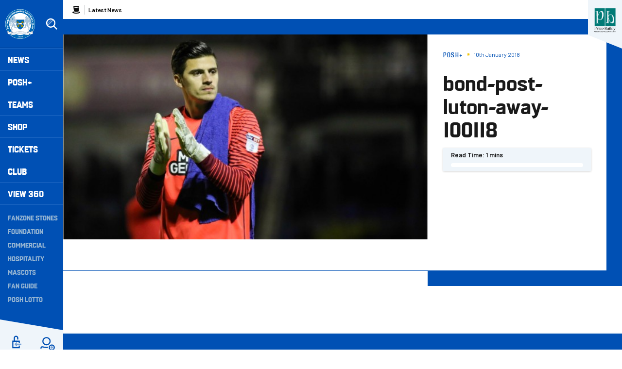

--- FILE ---
content_type: application/javascript
request_url: https://www.theposh.com/themes/custom/peterborough/js/hero.715bc49e65ff38a67c91.js?t94cgu
body_size: 834
content:
"use strict";(self.webpackChunkclubcast=self.webpackChunkclubcast||[]).push([[88763,6992,50458,77471,35211,99097,64242,74319,52497,45113,20832,55526],{674823:function(t,l,o){var a=o(434880),c=(o(842762),o(941669)),s=o.n(c);o(377982);const e="js--posh-overlay-button";var n=new class{attach(t){let l=s()(t),o=l.find(`.${e}`),a=l.data("media");"video"==a?o.on("click",(()=>{let t=l.find(".js--posh-overlay-video").clone().addClass("js--standalonevideo-streamamg").show().wrap("<div />").parent();s().fancybox.open(t,{infobar:!1,toolbar:!0,buttons:["close"],btnTpl:{close:'<button data-fancybox-close class="fancybox-button fancybox-button--close" title="{{CLOSE}}"><svg xmlns="http://www.w3.org/2000/svg" viewBox="0 0 100 100"><polygon points="5,8 8,5 50,47 92,5 95,8 53,50 95,92 92,95 50,53 8,95 5,92 47,50"/><path d="M6.8 9.8l3-3H6.3l42 42c1 1 2.6 1 3.5 0l42-42h-3.5l3 3V6.3l-42 42c-1 1-1 2.6 0 3.5l42 42v-3.5l-3 3h3.5l-42-42c-1-1-2.6-1-3.5 0l-42 42h3.5l-3-3v3.5l42-42c1-1 1-2.6 0-3.5l-42-42C4.5 4 1 7.5 3.2 9.8l42 42v-3.5l-42 42c-1 1-1 2.6 0 3.5l3 3c1 1 2.6 1 3.5 0l42-42h-3.5l42 42c1 1 2.6 1 3.5 0l3-3c1-1 1-2.6 0-3.5l-42-42v3.5l42-42c1-1 1-2.6 0-3.5l-3-3c-1-1-2.6-1-3.5 0l-42 42h3.5l-42-42c-1-1-2.6-1-3.5 0l-3 3C1 8.5 4.5 12 6.8 9.8z"/></svg></button>'},beforeShow(){Drupal.attachBehaviors(t.get(0))},afterClose(){Drupal.detachBehaviors(t.get(0))}})})):"gallery"==a&&o.on("click",(()=>{let t=l.find("img"),o=[];t.each(((t,l)=>{var a;l=s()(l),o.push({src:l.attr("src"),thumb:(null===(a=l.attr("srcset"))||void 0===a?void 0:a.split(",")[0].split(" ")[0].trim())||l.attr("src"),type:"image",image:{srcset:l.attr("srcset")||""}})})),s().fancybox.open(o,{toolbar:!0})}))}detach(t){s()(t).find(`.${e}`).off("click")}};(0,a.A)("js--posh-overlay",n)},941669:function(t){t.exports=jQuery}},function(t){var l=function(l){return t(t.s=l)};t.O(0,[85168],(function(){return l(695127),l(326103),l(674823)}));t.O()}]);
//# sourceMappingURL=hero.715bc49e65ff38a67c91.js.map

--- FILE ---
content_type: application/javascript
request_url: https://www.theposh.com/modules/custom/clubcast_ads/js/ads.3bb6aad0296459902d65.js?t94cgu
body_size: 2340
content:
"use strict";(self.webpackChunkclubcast=self.webpackChunkclubcast||[]).push([[94906,6992,50458,77471,35211,99097,64242,74319,52497,45113,20832,55526],{870951:function(t,e,i){var s=i(434880),n=(i(123792),i(884864),i(327495),i(725440),i(962953),i(941669)),o=i.n(n),a=i(173032),l=i.n(a),d=i(405836),r=i(68349),u=i(257046),g=i(641413),c=i(916433),h=(i(377982),i(644922)),p=i(392998),f=i(673383),b=i(302543);function w(t,e,i){return(e=function(t){var e=function(t,e){if("object"!=typeof t||!t)return t;var i=t[Symbol.toPrimitive];if(void 0!==i){var s=i.call(t,e||"default");if("object"!=typeof s)return s;throw new TypeError("@@toPrimitive must return a primitive value.")}return("string"===e?String:Number)(t)}(t,"string");return"symbol"==typeof e?e:e+""}(e))in t?Object.defineProperty(t,e,{value:i,enumerable:!0,configurable:!0,writable:!0}):t[e]=i,t}var y=new class{constructor(){w(this,"bulkUnload",(t=>{window.googletag.cmd.push(this._bulkUnload.bind(this,t))})),w(this,"_handleClickForFancyboxInterstitial",(t=>{const e=document.getElementById("ClubcastAdsFancyboxInterstitial");if(!e)return void 0;const i=e.querySelector("a"),s=null==i?void 0:i.querySelector("img");if(!s)return void 0;let n=t.target;for(;n&&"A"!==n.nodeName;)n=n.parentElement;if(!n||!n.getAttribute("href"))return void 0;if(n.hostname.replace(new RegExp("^www\\."),"")!==window.location.hostname.replace(new RegExp("^www\\."),""))return void 0;for(const t of this.settings.interstitialSuppression.paths){if(new RegExp(`^${(0,b.escapeRegExp)(t).replace("\\*",".*")}$`).test(n.pathname))return void 0}const a=`; ${document.cookie}`.split("; ClubcastAdsFancyboxInterstitial=");if(2===a.length){if(a.pop().split(";").shift())return void 0}t.preventDefault(),o().fancybox.open(e,{afterShow:()=>{s.setAttribute("src",s.getAttribute("data-src")),e.classList.remove("hide"),document.cookie=`ClubcastAdsFancyboxInterstitial=1; expires=${(0,p.A)(new Date,1).toUTCString()}; path=/`},afterClose:()=>{window.location.href=n.getAttribute("href")},lang:"en",i18n:{en:{CLOSE:"Close Advertisement"}}})})),w(this,"_handleResize",(()=>{const t=window.innerWidth,e=window.innerHeight;let i=[];for(let s of this.slots)for(let n of s.__clubcastAdsBreakpoints||[])if(t>=n[0][0]&&this.currentWidth<n[0][0]||t<n[0][0]&&this.currentWidth>=n[0][0]||e>=n[0][1]&&this.currentHeight<n[0][1]||e<n[0][1]&&this.currentHeight>=n[0][1]){0,i.push(s.__clubcastAdsGptSlot);break}i.length&&window.googletag.pubads().refresh(i),this.currentWidth=t,this.currentHeight=e})),window.googletag=window.googletag||{cmd:[]},this.settings=l().clubcastAds,this.slots=[],this.outOfPage=null,this.outOfPageSlot=null,this.pendingDisplay=[],this.delayedUpdate=null,this.currentWidth=0,this.currentHeight=0,this.resizeSubscription=null,window.googletag.cmd.push(this._defineOutOfPage.bind(this))}bulkLoad(t){window.googletag.cmd.push(this._bulkLoad.bind(this,t))}_bulkLoad(t){for(let e of t){let t=e.getAttribute("data-adunit"),i=JSON.parse(e.getAttribute("data-adsizes")||"[]"),s=JSON.parse(e.getAttribute("data-adbreakpoints")||"[]"),n=Boolean("0"!==e.getAttribute("data-adcollapse")),o=Boolean("0"!==e.getAttribute("data-adcollapsebf")),a=`/${this.settings.general.networkCode}/${t}`,l=null;if(s.length){l=window.googletag.sizeMapping();for(let t of s)l.addSize(t[0],t[1])}e.__clubcastAdsBreakpoints=s,e.__clubcastAdsGptSlot=window.googletag.defineSlot(a,i,e.getAttribute("id")).setCollapseEmptyDiv(n,o).addService(window.googletag.pubads()),null!==l&&e.__clubcastAdsGptSlot.defineSizeMapping(l.build()),this.slots.push(e),this.pendingDisplay.push(e)}this.queueUpdate()}_bulkUnload(t){let e=[];for(let i of t)i.__clubcastAdsGptSlot&&(this.slots=this.slots.filter((t=>t!==i)),e.push(i));window.googletag.destroySlots(e.map((t=>t.__clubcastAdsGptSlot)))}_defineOutOfPage(){this.settings.general.enableOutOfPage&&(this.outOfPageSlot=document.createElement("div"),this.outOfPage=document.createElement("div"),this.outOfPage.classList.add("m-ad-slot-outofpage"),this.outOfPage.appendChild(this.outOfPageSlot),document.body.appendChild(this.outOfPage),this.outOfPageSlot.setAttribute("id","m-ad-slot-outofpage"),this.outOfPageSlot.__clubcastAdsBreakpoints=[],this.outOfPageSlot.__clubcastAdsGptSlot=window.googletag.defineOutOfPageSlot(`/${this.settings.general.networkCode}/OUTOFPAGE`,"m-ad-slot-outofpage").addService(window.googletag.pubads()),this.slots.push(this.outOfPageSlot),this.pendingDisplay.push(this.outOfPageSlot),(0,f.Ay)("CookieConsent",(t=>t.getObservable(!1))).subscribe((t=>{t.acceptedCategories.includes("functionality")&&window.addEventListener("click",this._handleClickForFancyboxInterstitial)})),this.queueUpdate())}teardown(){0}_enable(t){var e;const i=window.googletag.pubads(),s=(null===(e=l().clubcastCore)||void 0===e?void 0:e.metadata.targeting)||{};for(const t in s)i.setTargeting(t,s[t]);const n=(0,h.ui)();if(n.gptmode&&i.setTargeting("mode",n.gptmode),this.settings.general.usePrivacySettings){var o;const e=null==t?void 0:t.acceptedCategories.includes("functionality"),s=null==t?void 0:t.acceptedCategories.includes("advertising");0;let n={};null!==(o=l().clubcastCore)&&void 0!==o&&o.metadata.isAgeRestricted?(n.childDirectedTreatment=!0,n.underAgeOfConsent=!0,n.limitedAds=!0):e||s?s||(n.nonPersonalizedAds=!0):n.limitedAds=!0,i.setPrivacySettings(n)}i.enableLazyLoad(),window.googletag.enableServices(),this.isEnabled=!0,this.currentWidth=window.innerWidth,this.currentHeight=window.innerHeight,this.resizeSubscription=(0,d.R)(window,"resize").pipe((0,c.c)(500,r.X,{leading:!1,trailing:!0})).subscribe(this._handleResize)}queueUpdate(){var t;!this.delayedUpdate&&this.pendingDisplay.length&&(this.isEnabled?this.delayedUpdate=r.X.schedule((()=>{this._display(),this.delayedUpdate=null})):(t=this.settings.general.usePrivacySettings?(0,f.Ay)("CookieConsent",(t=>t.getObservable(!1))):(0,u.H)([null]),this.delayedUpdate=(0,g.c)(t,r.X).subscribe((t=>{this._enable(t),this._display(),this.delayedUpdate=null}))))}_display(){for(let t of this.pendingDisplay)window.googletag.display(t.__clubcastAdsGptSlot);this.pendingDisplay=[]}};(0,s.A)("m-ad-slot",y)},173032:function(t){t.exports=drupalSettings},941669:function(t){t.exports=jQuery}},function(t){var e=function(e){return t(t.s=e)};t.O(0,[85168,2494,62309],(function(){return e(695127),e(326103),e(870951)}));t.O()}]);
//# sourceMappingURL=ads.3bb6aad0296459902d65.js.map